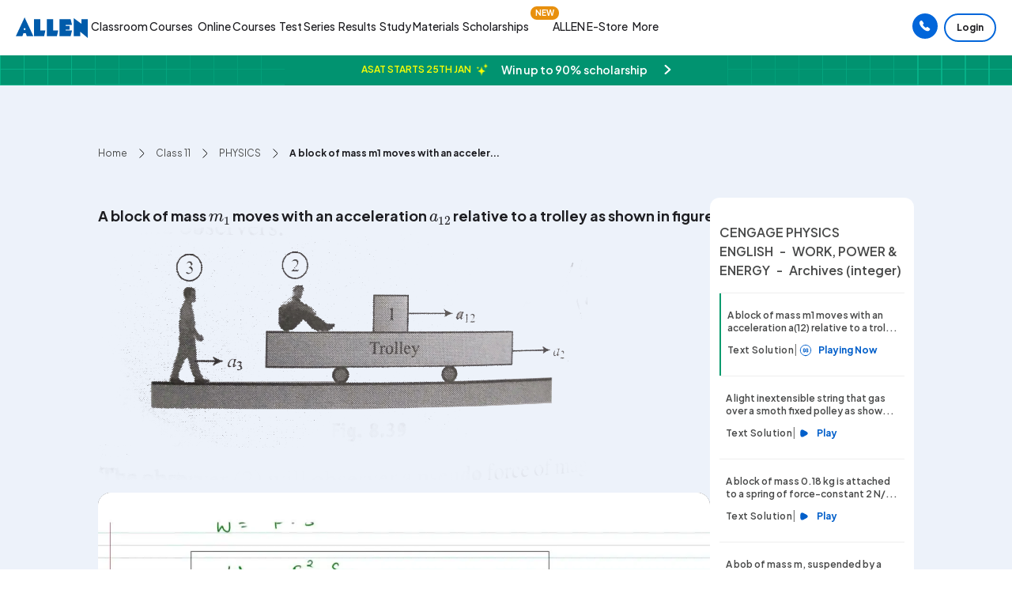

--- FILE ---
content_type: text/javascript
request_url: https://static.allen.in/_next/static/chunks/51817-60c45ca82cf14a02.js
body_size: 6477
content:
!function(){try{var e="undefined"!=typeof window?window:"undefined"!=typeof global?global:"undefined"!=typeof self?self:{},a=(new e.Error).stack;a&&(e._sentryDebugIds=e._sentryDebugIds||{},e._sentryDebugIds[a]="89f725d0-7895-47a1-a447-562b28a28661",e._sentryDebugIdIdentifier="sentry-dbid-89f725d0-7895-47a1-a447-562b28a28661")}catch(e){}}();"use strict";(self.webpackChunk_N_E=self.webpackChunk_N_E||[]).push([[51817],{73649:(e,a,t)=>{t.d(a,{D:()=>l});let l={DATE:"Please select a valid date.",DEFAULT:"Something went wrong!",UNEXPECTED_ERR:"An unexpected error occurred. Please try again later.",MOBILE_NO:"Please enter a valid 10-digit number.",NAME:"Please enter a name that is at least 3 characters long and uses only alphabets.",EMAIL:"Please enter a valid email address.",OPTIONS:"Please select a option.",VALUE:"Value required.",INTERNET:"Please check your internet connection.",OTP_EXHAUST:"You have exhausted all attempts. Please try after sometime.",INVALID_DOWNLOAD_LINK:"Issue in the download link. Please try again.",EMPTY_DOWNLOAD_LINK:"Empty download link",EMPTY_CONTENT:"Content is missing"}},89521:(e,a,t)=>{t.d(a,{k:()=>l,r:()=>i});let l={adsat_registration_success:"adsat_registration_success",neet_rank_predicted:"neet_rank_predicted",jee_advanced_rank_predicted:"jee_advanced_rank_predicted",marketing_tracking_parameters:"marketing_tracking_parameters",user_details:"user_details",browser_details:"browser_details",class_selection:"class_selection",stream_selection:"stream_selection",know_more:"know_more",lp_visited:"lp_visited",faq_clicked:"faq_clicked",add_to_cart:"add_to_cart",enroll_now:"enroll_now",pdp_details:"pdp_details",social_icons_interacted:"social_icons_interacted",added_to_cart:"added_to_cart",checkout_basic_details_filled:"checkout_basic_details_filled",checkout_preferences_filled:"checkout_preferences_filled",checkout_initiated:"checkout_initiated",login_success:"login_success",onboarding_success:"onboarding_success",login_failed:"login_failed",onboarding_update:"onboarding_update",page_details:"page_details",payment_failed:"payment_failed",enrollment_success:"enrollment_success",spotlight_interacted:"spotlight_interacted",navigation_bar_clicked:"navigation_bar_clicked",schedule_callback:"mrkt_schedule_callback",address_details_filled:"address_details_filled",student_details_filled:"student_details_filled",parent_details_filled:"parent_details_filled",checkout_detailed_filled:"checkout_detailed_filled",tx_form_submitted:"TX_form_submitted",tx_study_mode_selected:"TX_study_mode_selected",button_clicked:"button_clicked"},i={COURSE_DETAILS:"course-details"}},16459:(e,a,t)=>{t.d(a,{PZ:()=>N,mr:()=>A,x8:()=>y});var l=t(7620),i=t(81337),n=t(71383),s=t(3311),o=t(45760),r=t(76035),d=t(89521),c=t(61763),u=t(89674),p=t(74577);let _="GTM_EVENT_QUEUE";function N(){let e=(0,s.usePathname)(),a=(0,s.useSearchParams)(),t=(0,c.G)(r.M3),{persona_state:n,phone:_}=(0,c.G)(r.th);(0,l.useEffect)(()=>{var e,l;let s={utm_source:"",utm_medium:"",utm_campaign:"",utm_term:"",utm_content:"",utm_adset:"",utm_ad:"",utm_campaignid:"",utm_adsetid:"",utm_adid:"",utm_termid:"",utm_contentid:"",utm_custom_1:"",utm_custom_2:"",utm_custom_3:"",utm_custom_4:"",utm_custom_5:"",utm_custom_6:"",utm_custom_7:"",utm_custom_8:"",utm_custom_9:"",utm_custom_10:"",gclid:"",fbclid:"",referral_url:document?document.referrer:"",channel:document?(l=null===(e=document)||void 0===e?void 0:e.referrer)?l&&!window.location.href.includes("utm_")?"organic":(window.location.href.includes("utm_"),"others"):"direct":"",current_url:window.location.href};sessionStorage.getItem("globalEventData")?s=JSON.parse(sessionStorage.getItem("globalEventData")||"{}"):sessionStorage.setItem("globalEventData",JSON.stringify(s));let{utm_source:r,utm_medium:c,utm_campaign:N,utm_term:y,utm_content:I,utm_adset:b,utm_ad:T,utm_campaignid:O,utm_adsetid:g,utm_adid:v,utm_termid:h,utm_contentid:E,utm_custom_1:G,utm_custom_2:V,utm_custom_3:f,utm_custom_4:S,utm_custom_5:C,utm_custom_6:P,utm_custom_7:w,utm_custom_8:k,utm_custom_9:j,utm_custom_10:D,gclid:R,fbclid:L}=Object.fromEntries(null!=a?a:[]),U=new i.r;return U.initialize({utm_source:r||"",utm_medium:c||"",utm_campaign:N||"",utm_term:y||"",utm_content:I||"",utm_adset:b||"",utm_ad:T||"",utm_campaignid:O||"",utm_adsetid:g||"",utm_adid:v||"",utm_termid:h||"",utm_contentid:E||"",utm_custom_1:G||"",utm_custom_2:V||"",utm_custom_3:f||"",utm_custom_4:S||"",utm_custom_5:C||"",utm_custom_6:P||"",utm_custom_7:w||"",utm_custom_8:k||"",utm_custom_9:j||"",utm_custom_10:D||"",gclid:R||"",fbclid:L||""}),s={...s,...U.currentParams},sessionStorage.setItem("globalEventData",JSON.stringify(s)),(async()=>{A({event:d.k.marketing_tracking_parameters,data:s}),A({event:d.k.user_details,data:{is_logged_user:t?"yes":"no",mixpanel_device_id:localStorage.getItem("distinct_id"),enrolled_user:n===o.Eh.ENROLLED?"yes":"no",user_id:(0,p.F6)(),phone_number:await (0,u.Gg)(_)}}),A({event:d.k.browser_details,data:{device_type:(0,p.I0)()?"mweb":"web",browser:(0,p.X5)(),operating_system:(0,p.R0)(),screen_resolution:(0,p.DC)()}})})(),window.addEventListener("gtmLoaded",m),()=>{window.removeEventListener("gtmLoaded",m)}},[a,e,_,t,n])}function A(e){try{var a,t,l;(null===(a=window)||void 0===a?void 0:a.dataLayer)?null===(l=window)||void 0===l||null===(t=l.dataLayer)||void 0===t||t.push(e):y(e)}catch(e){console.warn("Error sending event to GTM",e)}}function y(e){try{let a=JSON.parse(n.LocalStorage.get(_)||"[]");Array.isArray(a)?(a.push(e),n.LocalStorage.set(_,JSON.stringify(a))):n.LocalStorage.set(_,"[]")}catch(e){console.warn("Error in  queueEventToGTMM",e)}}function m(){try{let e=JSON.parse(n.LocalStorage.get(_)||"[]");Array.isArray(e)&&e.forEach(e=>{A(e)})}catch(e){console.warn("Error in emitAllQueuedEvents",e)}finally{n.LocalStorage.set(_,"[]")}}},83891:(e,a,t)=>{t.d(a,{Xu:()=>d,eX:()=>r,lt:()=>o,rU:()=>s});var l=t(50702),i=t(1223),n=t(72694);function s(e){let a=arguments.length>1&&void 0!==arguments[1]?arguments[1]:{};(0,l.iG)(e,a)}function o(e,a){var t,s,o,r;let d=arguments.length>2&&void 0!==arguments[2]?arguments[2]:{};a instanceof i.hD&&(null==a?void 0:a.apiUrl)?(0,l.Md)("CAUGHT_API_ERROR",a,{data:(null==a?void 0:a.apiData)||"",..."object"==typeof d?d:{value:d}},!0,{__apiUrl:(null==a?void 0:a.apiUrl)||"",__apiMethod:(null==a?void 0:a.apiMethod)||"",__apiStatusCode:(null==a?void 0:a.apiStatusCode)||""}):a instanceof n.pe&&(null==a?void 0:null===(t=a.config)||void 0===t?void 0:t.url)?(0,l.Md)("CAUGHT_API_ERROR",a,{data:(null==a?void 0:null===(s=a.config)||void 0===s?void 0:s.data)||"",..."object"==typeof d?d:{value:d}},!0,{__apiUrl:(null==a?void 0:null===(o=a.config)||void 0===o?void 0:o.url)||"",__apiMethod:(null==a?void 0:null===(r=a.config)||void 0===r?void 0:r.method)||"",__apiStatusCode:String((null==a?void 0:a.status)||"")}):(0,l.Md)(e,a,"object"==typeof d?d:{value:d})}function r(e){let a=arguments.length>1&&void 0!==arguments[1]?arguments[1]:"unknown";console.error("Error in ".concat(a,":"),e)}function d(e){let a=arguments.length>1&&void 0!==arguments[1]?arguments[1]:"unknown";r(e,a),o("CAUGHT_ERROR",e,{context:a})}},46273:(e,a,t)=>{t.d(a,{u:()=>c});var l=t(7620),i=t(81036),n=t(52443),s=t(78665),o=t(52706);let r=()=>(0,s.dD)(s.Hk.FEATURE_FLAGS,(0,o._$)().ENV_ENUM),d=(e,a,t)=>{try{if(e.getIsMultiConfigMode()){let l=e.getConfigByKey(t);return null==l?void 0:l[a]}return e.getFeatureFlag(a)}catch(e){return console.warn("Error getting feature flag",{featureFlagName:a,configKeyName:t,error:e}),i.z[a]}},c=(e,a)=>{let t=(0,n.JN)(),s=null==t?void 0:t.configInstance,o=null!=a?a:r(),[c,u]=(0,l.useState)(()=>s?d(s,e,o):i.z[e]),p=(0,l.useCallback)(()=>{s&&u(d(s,e,o))},[s,e,o]);return(0,l.useEffect)(()=>{if(!s){console.warn("Remote config instance is not available",{featureFlagName:e,configKeyName:o});return}return p(),s.on("updated",p),()=>{s.off("updated",p)}},[s,p,e,o]),c}},3494:(e,a,t)=>{t.d(a,{Qc:()=>l,VJ:()=>n,cG:()=>i,e4:()=>s});let l={source:"home-page-login"},i={logo:{action:{type:"NAVIGATION",data:{uri:"/"}}},logo_uri:"",tabs:[{label:"Classroom Courses",action:{type:"NAVIGATION",data:{uri:"/classroom"}}},{label:"Online Courses",sections:[{list:{items:[{label:"NEET",action:{type:"NAVIGATION",data:{uri:"/neet"}},submenu:[{label:"Class 11th",action:{type:"NAVIGATION",data:{uri:"/neet/online-coaching-class-11"}}},{label:"Class 12th",action:{type:"NAVIGATION",data:{uri:"/neet/online-coaching-class-12"}}},{label:"Class 12th Plus",action:{type:"NAVIGATION",data:{uri:"/neet/online-coaching-class-12-droppers"}}}]},{label:"JEE",action:{type:"NAVIGATION",data:{uri:"/jee"}},submenu:[{label:"Class 11th",action:{type:"NAVIGATION",data:{uri:"/jee/online-coaching-class-11"}}},{label:"Class 12th",action:{type:"NAVIGATION",data:{uri:"/jee/online-coaching-class-12"}}},{label:"Class 12th Plus",action:{type:"NAVIGATION",data:{uri:"/jee/online-coaching-class-12-droppers"}}}]},{label:"Class 6-10",action:{type:"NAVIGATION",data:{uri:"/classes-6-10"}},submenu:[{label:"Class 6th",action:{type:"NAVIGATION",data:{uri:"/class-6"}}},{label:"Class 7th",action:{type:"NAVIGATION",data:{uri:"/class-7"}}},{label:"Class 8th",action:{type:"NAVIGATION",data:{uri:"/class-8"}}},{label:"Class 9th",action:{type:"NAVIGATION",data:{uri:"/class-9"}}},{label:"Class 10th",action:{type:"NAVIGATION",data:{uri:"/class-10"}}}]},{label:"View All Options",submenu:[{label:"Online Courses",action:{type:"NAVIGATION",data:{uri:"/ultimate-program-live-courses"}}},{label:"Distance Learning",action:{type:"EXTERNAL_NAVIGATION",data:{url:"https://dlp.allen.ac.in/"}}},{label:"Hindi Medium Courses",action:{type:"NAVIGATION",data:{uri:"/doubtnut-courses"}}},{label:"International Olympiad",action:{type:"NAVIGATION",data:{uri:"/international-olympiads"}}}]}]}}]},{label:"Test Series",sections:[{list:{items:[{label:"NEET",action:{type:"NAVIGATION",data:{uri:"/neet/online-test-series"}},submenu:[{label:"Class 11th",action:{type:"NAVIGATION",data:{uri:"/neet/online-coaching-class-11",query:{Program_Mode:"online_test_series recorded practice offline_test_series"}}}},{label:"Class 12th",action:{type:"NAVIGATION",data:{uri:"/neet/online-coaching-class-12",query:{Program_Mode:"online_test_series recorded practice offline_test_series",Session:"2025-26"}}}},{label:"Class 12th Plus",action:{type:"NAVIGATION",data:{uri:"/neet/online-coaching-class-12-droppers",query:{Program_Mode:"online_test_series recorded practice offline_test_series",Session:"2025-26"}}}}]},{label:"JEE (Main+Advanced)",action:{type:"NAVIGATION",data:{uri:"/jee/online-test-series"}},submenu:[{label:"Class 11th",action:{type:"NAVIGATION",data:{uri:"/jee/online-coaching-class-11",query:{Program_Mode:"online_test_series recorded practice offline_test_series",Exam_name:"jee_(main-advanced)"}}}},{label:"Class 12th",action:{type:"NAVIGATION",data:{uri:"/jee/online-coaching-class-12",query:{Program_Mode:"online_test_series recorded practice offline_test_series",Exam_name:"jee_(main-advanced)",Session:"2025-26"}}}},{label:"Class 12th Plus",action:{type:"NAVIGATION",data:{uri:"/jee/online-coaching-class-12-droppers",query:{Program_Mode:"online_test_series recorded practice offline_test_series",Exam_name:"jee_(main-advanced)",Session:"2025-26"}}}}]},{label:"JEE Main",action:{type:"NAVIGATION",data:{uri:"/jee-main/online-test-series"}},submenu:[{label:"Class 11th",action:{type:"NAVIGATION",data:{uri:"/jee/online-coaching-class-11",query:{Program_Mode:"online_test_series recorded offline_test_series",Exam_name:"jee_main"}}}},{label:"Class 12th",action:{type:"NAVIGATION",data:{uri:"/jee/online-coaching-class-12",query:{Program_Mode:"online_test_series recorded offline_test_series",Exam_name:"jee_main",Session:"2025-26"}}}},{label:"Class 12th Plus",action:{type:"NAVIGATION",data:{uri:"/jee/online-coaching-class-12-droppers",query:{Program_Mode:"online_test_series recorded offline_test_series",Exam_name:"jee_main",Session:"2025-26"}}}}]}]}}]},{label:"Results",sections:[{list:{items:[{label:"NEET",action:{type:"NAVIGATION",data:{uri:"/neet/result-2025"}},submenu:[{label:"2025",action:{type:"NAVIGATION",data:{uri:"/neet/result-2025"}}},{label:"2024",action:{type:"NAVIGATION",data:{uri:"/neet/results-2024"}}},{label:"2023",action:{type:"NAVIGATION",data:{uri:"/neet/results-2023"}}},{label:"2022",action:{type:"NAVIGATION",data:{uri:"/neet/results-2022"}}}]},{label:"JEE",action:{type:"NAVIGATION",data:{uri:"/jee/results-2025"}},submenu:[{label:"2025",action:{type:"NAVIGATION",data:{uri:"/jee/results-2025"}}},{label:"2024",action:{type:"NAVIGATION",data:{uri:"/jee/results-2024"}}},{label:"2023",action:{type:"NAVIGATION",data:{uri:"/jee/results-2023"}}},{label:"2022",action:{type:"NAVIGATION",data:{uri:"/jee/results-2022"}}}]},{label:"Class 6-10",action:{type:"NAVIGATION",data:{uri:"/classes-6-10/results"}}}]}}]},{label:"Study Materials",sections:[{list:{items:[{label:"JEE Main",action:{type:"NAVIGATION",data:{uri:"/jee-main/exam"}},submenu:[{label:"Previous Year Papers",action:{type:"NAVIGATION",data:{uri:"/jee-main/previous-year-papers"}}},{label:"Sample Papers",action:{type:"NAVIGATION",data:{uri:"/jee-main/sample-papers"}}},{label:"Mock Test",action:{type:"NAVIGATION",data:{uri:"/jee-main/mock-test"}}},{label:"Result",action:{type:"NAVIGATION",data:{uri:"/jee-main/results"}}},{label:"Analysis",action:{type:"NAVIGATION",data:{uri:"/jee-main/analysis"}}},{label:"Syllabus",action:{type:"NAVIGATION",data:{uri:"/jee-main/syllabus"}}},{label:"Exam Date",action:{type:"NAVIGATION",data:{uri:"/jee-main/exam-dates"}}},{label:"Percentile Predictor",action:{type:"NAVIGATION",data:{uri:"/jee-main-percentile-predictor"}}},{label:"Answer Key",action:{type:"NAVIGATION",data:{uri:"/jee-main/answer-key"}}},{label:"Counselling",action:{type:"NAVIGATION",data:{uri:"/jee-main/counselling"}}},{label:"Eligibility",action:{type:"NAVIGATION",data:{uri:"/jee-main/eligibility-criteria"}}},{label:"Exam Pattern",action:{type:"NAVIGATION",data:{uri:"/jee-main/exam-pattern"}}},{label:"JEE Maths",action:{type:"NAVIGATION",data:{uri:"/jee/maths"}}},{label:"JEE Chemistry",action:{type:"NAVIGATION",data:{uri:"/jee/chemistry"}}},{label:"JEE Physics",action:{type:"NAVIGATION",data:{uri:"/jee/physics"}}}]},{label:"JEE Advanced",action:{type:"NAVIGATION",data:{uri:"/jee-advanced/exam"}},submenu:[{label:"Previous Year Papers",action:{type:"NAVIGATION",data:{uri:"/jee-advanced/previous-year-papers-with-solutions"}}},{label:"Sample Papers",action:{type:"NAVIGATION",data:{uri:"/jee-advanced/sample-papers"}}},{label:"Mock Test",action:{type:"NAVIGATION",data:{uri:"/jee-advanced/mock-test"}}},{label:"Result",action:{type:"NAVIGATION",data:{uri:"/jee-advanced/results"}}},{label:"Analysis",action:{type:"NAVIGATION",data:{uri:"/jee-advanced/analysis"}}},{label:"Syllabus",action:{type:"NAVIGATION",data:{uri:"/jee-advanced/syllabus"}}},{label:"Exam Date",action:{type:"NAVIGATION",data:{uri:"/jee-advanced/exam-dates"}}},{label:"Answer Key",action:{type:"NAVIGATION",data:{uri:"/jee-advanced-answer-key"}}},{label:"Eligibility",action:{type:"NAVIGATION",data:{uri:"/jee-advanced/eligibility-criteria"}}},{label:"Exam Pattern",action:{type:"NAVIGATION",data:{uri:"/jee-advanced/exam-pattern"}}},{label:"Rank Predictor",action:{type:"NAVIGATION",data:{uri:"/jee-advanced-rank-predictor"}}}]},{label:"NEET",action:{type:"NAVIGATION",data:{uri:"/neet/exam"}},submenu:[{label:"Previous Year Papers",action:{type:"NAVIGATION",data:{uri:"/neet/previous-year-papers"}}},{label:"Sample Papers",action:{type:"NAVIGATION",data:{uri:"/neet/sample-papers"}}},{label:"Mock Test",action:{type:"NAVIGATION",data:{uri:"/neet/mock-test"}}},{label:"Result",action:{type:"NAVIGATION",data:{uri:"/neet/result-2025"}}},{label:"Analysis",action:{type:"NAVIGATION",data:{uri:"/neet/exam-analysis"}}},{label:"Syllabus",action:{type:"NAVIGATION",data:{uri:"/neet/syllabus"}}},{label:"Exam Date",action:{type:"NAVIGATION",data:{uri:"/neet/exam-dates"}}},{label:"College Predictor",action:{type:"NAVIGATION",data:{uri:"/neet/college-predictor"}}},{label:"Answer Key",action:{type:"NAVIGATION",data:{uri:"/neet-answer-key-solutions"}}},{label:"Rank Predictor",action:{type:"NAVIGATION",data:{uri:"/neet-rank-predictor"}}},{label:"Counselling",action:{type:"NAVIGATION",data:{uri:"/neet/counselling"}}},{label:"Eligibility",action:{type:"NAVIGATION",data:{uri:"/neet/eligibility-criteria"}}},{label:"Exam Pattern",action:{type:"NAVIGATION",data:{uri:"/neet/exam-pattern"}}},{label:"Biology",action:{type:"NAVIGATION",data:{uri:"/neet/biology"}}}]},{label:"NCERT Solutions",action:{type:"NAVIGATION",data:{uri:"/ncert-solutions"}},submenu:[{label:"Class 6",action:{type:"NAVIGATION",data:{uri:"/ncert-solutions/class-6"}}},{label:"Class 7",action:{type:"NAVIGATION",data:{uri:"/ncert-solutions/class-7"}}},{label:"Class 8",action:{type:"NAVIGATION",data:{uri:"/ncert-solutions/class-8"}}},{label:"Class 9",action:{type:"NAVIGATION",data:{uri:"/ncert-solutions/class-9"}}},{label:"Class 10",action:{type:"NAVIGATION",data:{uri:"/ncert-solutions/class-10"}}},{label:"Class 11",action:{type:"NAVIGATION",data:{uri:"/ncert-solutions/class-11"}}},{label:"Class 12",action:{type:"NAVIGATION",data:{uri:"/ncert-solutions/class-12"}}},{label:"Textbooks",action:{type:"NAVIGATION",data:{uri:"/ncert-textbooks"}}}]},{label:"CBSE",action:{type:"NAVIGATION",data:{uri:"/cbse/exam"}},submenu:[{label:"Class 12",action:{type:"NAVIGATION",data:{uri:"/cbse/class-12"}}},{label:"Class 11",action:{type:"NAVIGATION",data:{uri:"/cbse/class-11"}}},{label:"Class 10",action:{type:"NAVIGATION",data:{uri:"/cbse/class-10"}}},{label:"Class 9",action:{type:"NAVIGATION",data:{uri:"/cbse/class-9"}}},{label:"Class 8",action:{type:"NAVIGATION",data:{uri:"/cbse/class-8"}}},{label:"Class 7",action:{type:"NAVIGATION",data:{uri:"/cbse/class-7"}}},{label:"Class 6",action:{type:"NAVIGATION",data:{uri:"/cbse/class-6"}}},{label:"Subjects",action:{type:"NAVIGATION",data:{uri:"/classes-6-10-subjects"}}},{label:"Syllabus",action:{type:"NAVIGATION",data:{uri:"/cbse/syllabus-and-exam-pattern"}}},{label:"Notes",action:{type:"NAVIGATION",data:{uri:"/cbse-notes"}}},{label:"Sample Papers",action:{type:"NAVIGATION",data:{uri:"/cbse/sample-papers"}}},{label:"Question Papers",action:{type:"NAVIGATION",data:{uri:"/cbse/question-papers"}}}]},{label:"ICSE",action:{type:"NAVIGATION",data:{uri:"/icse/exam"}},submenu:[{label:"Class 10",action:{type:"NAVIGATION",data:{uri:"/icse/class-10"}}},{label:"Class 9",action:{type:"NAVIGATION",data:{uri:"/icse/class-9"}}},{label:"Class 8",action:{type:"NAVIGATION",data:{uri:"/icse/class-8"}}},{label:"Class 7",action:{type:"NAVIGATION",data:{uri:"/icse/class-7"}}},{label:"Class 6",action:{type:"NAVIGATION",data:{uri:"/icse/class-6"}}}]},{label:"State Board",action:{type:"NAVIGATION",data:{uri:"/state-boards"}},submenu:[{label:"Bihar",action:{type:"NAVIGATION",data:{uri:"/bihar-board"}}},{label:"Karnataka",action:{type:"NAVIGATION",data:{uri:"/karnataka-board"}}},{label:"Madhya Pradesh",action:{type:"NAVIGATION",data:{uri:"/mp-board"}}},{label:"Maharashtra",action:{type:"NAVIGATION",data:{uri:"/maharashtra-board"}}},{label:"Tamilnadu",action:{type:"NAVIGATION",data:{uri:"/tamilnadu-board"}}},{label:"West Bengal",action:{type:"NAVIGATION",data:{uri:"/west-bengal-board"}}},{label:"Uttar Pradesh",action:{type:"NAVIGATION",data:{uri:"/up-board"}}}]},{label:"Olympiad",action:{type:"NAVIGATION",data:{uri:"/olympiad/exam"}},submenu:[{label:"Maths",action:{type:"NAVIGATION",data:{uri:"/olympiad/maths-olympiad"}}},{label:"Science",action:{type:"NAVIGATION",data:{uri:"/olympiad/science-olympiad"}}},{label:"English",action:{type:"NAVIGATION",data:{uri:"/olympiad/english-olympiad"}}},{label:"Social Science",action:{type:"NAVIGATION",data:{uri:"/olympiad/social-olympiad"}}},{label:"NSO",action:{type:"NAVIGATION",data:{uri:"/olympiad/national-science-olympiad"}}},{label:"IMO",action:{type:"NAVIGATION",data:{uri:"/olympiad/international-mathematics-olympiad"}}},{label:"NMTC",action:{type:"NAVIGATION",data:{uri:"/olympiad/national-mathematics-talent-contest"}}}]}]}}]},{label:"Scholarships",tag_name:"NEW",sections:[{list:{items:[{label:"ASAT (Classroom courses)",action:{type:"NAVIGATION",data:{uri:"/asat"}}},{label:"ASAT (Online courses)",action:{type:"NAVIGATION",data:{uri:"/asat-online"}}},{label:"AIOT",action:{type:"NAVIGATION",data:{uri:"/aiot-register"}}},{label:"TALLENTEX",action:{type:"NAVIGATION",data:{uri:"/tallentex"}}}]}}]},{label:"ALLEN E-Store",action:{type:"EXTERNAL_NAVIGATION",data:{url:"https://estore.allen.ac.in/?utm_source=allenonlinewebsite&utm_medium=estorebutton&utm_campaign=digital",isNoFollow:!1}}},{label:"More",sections:[{list:{items:[{label:"ALLEN for Schools",action:{type:"NAVIGATION",data:{uri:"/allen-for-schools"}}},{label:"About ALLEN",action:{type:"NAVIGATION",data:{uri:"/about-us"}}},{label:"Blogs",action:{type:"NAVIGATION",data:{uri:"/blog"}}},{label:"News",action:{type:"NAVIGATION",data:{uri:"/news"}}},{label:"Careers",action:{type:"EXTERNAL_NAVIGATION",data:{url:"https://allendigital.hire.trakstar.com/"}}}]}}]}],cta:{label:"Login",action:{type:"SHOW_LOGIN_DRAWER",data:{send_otp_params:l}}},callbackCta:{label:"Talk to us",action:{type:"NAVIGATION",data:{uri:"/schedule-a-call-back"}}}},n="Logout",s=[{label:"",icon:{name:"phone_filled",type:"ICON",url:"",alt_text:"phone_filled"},dialog_position:"left",hide_menu_active_bar:!0,sections:[{list:{items:[{label:"Request a call back",show_submenu_icon:!0,icon:{name:"headphone",type:"ICON",url:"",alt_text:"request_call_back_icon"},action:{type:"NAVIGATION",data:{uri:"/schedule-a-call-back"}}},{label:"Book a demo",show_submenu_icon:!0,icon:{name:"building",type:"ICON",url:"",alt_text:"book_home_demo_icon"},action:{type:"NAVIGATION",data:{uri:"/home-demo"}}}]}}]}]},86080:(e,a,t)=>{t.d(a,{Ix:()=>m,Nq:()=>G,RY:()=>I,UQ:()=>b,_E:()=>v,ht:()=>S,jn:()=>w,kS:()=>k,mO:()=>P,r1:()=>C,ri:()=>O,v3:()=>f,x:()=>E,xw:()=>T,yH:()=>V});var l=t(88690),i=t(55436),n=t(71383),s=t(9704),o=t(38623),r=t(73104),d=t(87550),c=t(55236),u=t(19518),p=t(654),_=t(75004),N=t(73649),A=t(47667),y=t(89674);let m=(0,o.zD)(r.yl.SEND_OTP,async(e,a)=>{let{dispatch:t,rejectWithValue:i,fulfillWithValue:n}=a,s={"Content-Type":"application/json"};(0,l.fU)()||(s["X-Referrer"]=window.location.href);let{center_id:o="",source:u="",...p}=e,_=(0,y.Kj)(r.yl.SEND_OTP,o||u?{center_id:o,source:u}:{}),A=JSON.stringify(p);try{var m,I,b,T;let a=await (0,c.w)().post("".concat(_),A,{headers:s});if(a.status>299)return i(a);let l={phone_number:"",phone_number_value:"",identity_type:"PHONE",persona_type:d.sZ.STUDENT};return"phone_number"in e?l={phone_number:null!==(I=null==e?void 0:e.phone_number)&&void 0!==I?I:"",phone_number_value:null!==(b=null==e?void 0:e.phone_number)&&void 0!==b?b:"",identity_type:"PHONE",persona_type:null!==(T=null==e?void 0:e.persona_type)&&void 0!==T?T:d.sZ.STUDENT}:"identity_value"in e&&(l={phone_number:e.identity_value,phone_number_value:e.identity_id,identity_type:e.identity_type,persona_type:null==e?void 0:e.persona_type}),t(E(l)),n(null==a?void 0:null===(m=a.data)||void 0===m?void 0:m.data)}catch(e){return i(e||N.D.DEFAULT)}}),I=(0,o.zD)(r.yl.VERIFY_OTP,async(e,a)=>{let{dispatch:t,rejectWithValue:s,fulfillWithValue:o}=a,d={"Content-Type":"application/json"};(null==e?void 0:e.otp_type)||(0,l.fU)()||(d["X-Referrer"]=window.location.href);let p=JSON.stringify(e);try{var _;let a=await (0,c.w)().post("".concat(r.yl.VERIFY_OTP),p,{headers:d});if(a.status>299)return s(a);let l=null==a?void 0:null===(_=a.data)||void 0===_?void 0:_.data;if((null==l?void 0:l.has_multiple_profiles)||(null==l?void 0:l.profiles)&&l.profiles.length>0||(null==e?void 0:e.otp_type)==="RESET_PASSWORD")return o(l);if(!(null==e?void 0:e.otp_type)||l){let e=null==l?void 0:l.user_data;(0,A.$X)(),(0,u._t)(null==e?void 0:e.id),t((0,i.b6)(e)),t((0,i.UB)(!0)),n.LocalStorage.set("isAuth","true")}return o(l)}catch(e){return s(e)}}),b=(0,o.zD)(r.yl.USERNAME_LOGIN,async(e,a)=>{let{dispatch:t,rejectWithValue:s,fulfillWithValue:o}=a,d={"Content-Type":"application/json"};(0,l.fU)()||(d["X-Referrer"]=window.location.href);let p=JSON.stringify(e);try{var _,N;let e=await (0,c.w)().post("".concat(r.yl.USERNAME_LOGIN),p,{headers:d});if(e.status>299)return s(e);let a=null===(_=e.data)||void 0===_?void 0:_.data;if((null==a?void 0:a.user_data)&&!(null==a?void 0:a.force_reset_password)){let a=e.data.data.user_data;(0,A.$X)(),(0,u._t)(null==a?void 0:a.id),t((0,i.b6)(a)),t((0,i.UB)(!0)),n.LocalStorage.set("isAuth","true")}return o(null==e?void 0:null===(N=e.data)||void 0===N?void 0:N.data)}catch(e){return s(e)}}),T=(0,o.zD)(r.yl.RESET_PASSWORD,async(e,a)=>{let{dispatch:t,rejectWithValue:l,fulfillWithValue:i}=a,n=JSON.stringify(e);try{var s;let e=await (0,c.w)().post("".concat(r.yl.RESET_PASSWORD),n,{headers:{"Content-Type":"application/json"}});if(e.status>299)return l(e);return t(S("")),t(E({})),i(null==e?void 0:null===(s=e.data)||void 0===s?void 0:s.data)}catch(e){return l(e)}}),O=(0,o.zD)(r.yl.LOG_OUT,async(e,a)=>{let{rejectWithValue:t,fulfillWithValue:l}=a;try{var i,n;if(null===(i=_.p.getParmanuInstance())||void 0===i||i.flushEvents(),"undefined"!=typeof BroadcastChannel){let e=new BroadcastChannel("auth_channel");e.postMessage({type:"LOGOUT"}),e.close()}let a=e?JSON.stringify(e):null,s=await (0,c.w)().post("".concat(r.yl.LOG_OUT),a,{headers:{"Content-Type":"application/json"}});if(s.status>299)return t(s.data);return l(null==s?void 0:null===(n=s.data)||void 0===n?void 0:n.data)}catch(e){return t(e)}finally{(0,s.logoutUser)()}}),g={loading:!1,country_code:"91",phone_number:"",phone_number_value:"",identity_type:"PHONE",persona_type:"STUDENT",message:"",attempts_remaining:p.L8,retry_duration:60,userName:"",formId:"",profiles:[],active_profile:null,otp_type:d.pH.SHARED_DEFAULT},v=(0,o.Z0)({name:"loginForm",initialState:g,reducers:{updateMobile(e,a){let{payload:t}=a;e.phone_number=t,e.message=""},updateOtpDetails(e,a){var t,l,i,n;let{payload:s}=a;e.phone_number=null!==(t=null==s?void 0:s.phone_number)&&void 0!==t?t:"",e.phone_number_value=null!==(l=null==s?void 0:s.phone_number_value)&&void 0!==l?l:"",e.identity_type=null!==(i=null==s?void 0:s.identity_type)&&void 0!==i?i:"PHONE",e.persona_type=null!==(n=null==s?void 0:s.persona_type)&&void 0!==n?n:d.sZ.STUDENT,e.message=""},clearLoginForm(e){e.loading=!1,e.country_code="91",e.phone_number="",e.persona_type="STUDENT",e.message="",e.attempts_remaining=p.L8,e.retry_duration=60},setMessage(e,a){let{payload:t}=a;e.message=t.message},setPersonaType(e,a){e.persona_type=(null==a?void 0:a.payload)||"STUDENT"},setUserName(e,a){var t;e.userName=null!==(t=null==a?void 0:a.payload)&&void 0!==t?t:""},setFormId(e,a){var t;e.formId=null!==(t=null==a?void 0:a.payload)&&void 0!==t?t:""},setLoading(e,a){var t;e.loading=null!==(t=null==a?void 0:a.payload)&&void 0!==t&&t},setProfiles(e,a){e.profiles=null==a?void 0:a.payload},setActiveProfile(e,a){e.active_profile=null==a?void 0:a.payload}},extraReducers:e=>{e.addCase(m.pending,e=>{e.loading=!0,e.message=""}).addCase(m.fulfilled,(e,a)=>{var t,l,i,n,s;e.loading=!1,e.transaction_id=null===(t=a.payload)||void 0===t?void 0:t.transaction_id,e.attempts_remaining=null!==(n=null===(l=a.payload)||void 0===l?void 0:l.attempts_remaining)&&void 0!==n?n:p.L8,e.retry_duration=null!==(s=null===(i=a.payload)||void 0===i?void 0:i.retry_duration)&&void 0!==s?s:60}).addCase(m.rejected,(e,a)=>{var t;e.loading=!1,e.message=(null==a?void 0:null===(t=a.payload)||void 0===t?void 0:t.message)||N.D.DEFAULT}).addCase(I.pending,e=>{e.loading=!0,e.message=""}).addCase(I.fulfilled,(e,a)=>{var t;e.loading=!1,e.message=null===(t=a.payload)||void 0===t?void 0:t.message,e.message=""}).addCase(I.rejected,(e,a)=>{var t;e.loading=!1,e.message=(null==a?void 0:null===(t=a.payload)||void 0===t?void 0:t.message)||N.D.DEFAULT}).addCase(b.pending,e=>{e.loading=!0}).addCase(b.fulfilled,(e,a)=>{var t;e.loading=!1,e.transaction_id=(null==a?void 0:null===(t=a.payload)||void 0===t?void 0:t.transaction_id)||""}).addCase(b.rejected,e=>{e.loading=!1})}}),{updateMobile:h,updateOtpDetails:E,clearLoginForm:G,setMessage:V,setPersonaType:f,setUserName:S,setLoading:C,setFormId:P,setProfiles:w,setActiveProfile:k}=v.actions;v.reducer},87550:(e,a,t)=>{t.d(a,{pH:()=>i,sZ:()=>l});let l={STUDENT:"STUDENT",PARENT:"PARENT",TEACHER:"TEACHER"},i={SHARED_DEFAULT:"SHARED_DEFAULT",RESET_PASSWORD:"RESET_PASSWORD",OTP_ENQUIRY:"OTP_ENQUIRY",OTP_ENQUIRY_V2:"OTP_ENQUIRY_V2"}}}]);
//# sourceMappingURL=51817-60c45ca82cf14a02.js.map

--- FILE ---
content_type: text/x-component
request_url: https://allen.in/asat?utm_source=doubtnut&utm_medium=video+ticker&utm_campaign=asat-register&_rsc=1ebhn
body_size: 217
content:
0:{"b":"YLMI7vu3TAhD5HSG2Rh41","f":[["children","(with-header)",["(with-header)",{"children":[["slug","asat","oc"],{"children":["__PAGE__?{\"utm_source\":\"doubtnut\",\"utm_medium\":\"video ticker\",\"utm_campaign\":\"asat-register\",\"__DT__\":\"web\",\"__VID__\":\"0659d3d3-a257-4f03-9a91-6f7a3f7cccf7\",\"__UA__\":\"Mozilla/5.0 (Macintosh; Intel Mac OS X 10_15_7) AppleWebKit/537.36 (KHTML, like Gecko) Chrome/131.0.0.0 Safari/537.36; ClaudeBot/1.0; +claudebot@anthropic.com)\",\"__ENV__\":\"production\",\"__LANG__\":\"en\"}",{}]}]},"$undefined","$undefined",true],null,null,false]],"S":false}


--- FILE ---
content_type: text/javascript
request_url: https://static.allen.in/_next/static/chunks/41133.272c9d182775d05f.js
body_size: 799
content:
!function(){try{var e="undefined"!=typeof window?window:"undefined"!=typeof global?global:"undefined"!=typeof self?self:{},d=(new e.Error).stack;d&&(e._sentryDebugIds=e._sentryDebugIds||{},e._sentryDebugIds[d]="db5e05e0-f12c-4df7-9007-fb58b59f0d57",e._sentryDebugIdIdentifier="sentry-dbid-db5e05e0-f12c-4df7-9007-fb58b59f0d57")}catch(e){}}();"use strict";(self.webpackChunk_N_E=self.webpackChunk_N_E||[]).push([[41133],{41133:(e,d,n)=>{n.r(d),n.d(d,{default:()=>u});var l=n(54568);n(7620);var t=n(77844),r=n(39508);let a=(0,t.default)(()=>n.e(87209).then(n.bind(n,87209)),{loadableGenerated:{webpack:()=>[87209]},ssr:!1}),u=e=>{var d;let{data:n}=e,{videoData:t}=n,u=null==t?void 0:null===(d=t.videoData)||void 0===d?void 0:d.data,o=(null==u?void 0:u.ocr_text)||"",i=(0,r.pq)(o),f=null==u?void 0:u.question_id,s=(null==u?void 0:u.canonical_url)||"";return u&&f?(0,l.jsx)(a,{questionId:Number(f),ocrText:o,ocrTextClean:i,canonicalUrl:s}):null}}}]);
//# sourceMappingURL=41133.272c9d182775d05f.js.map